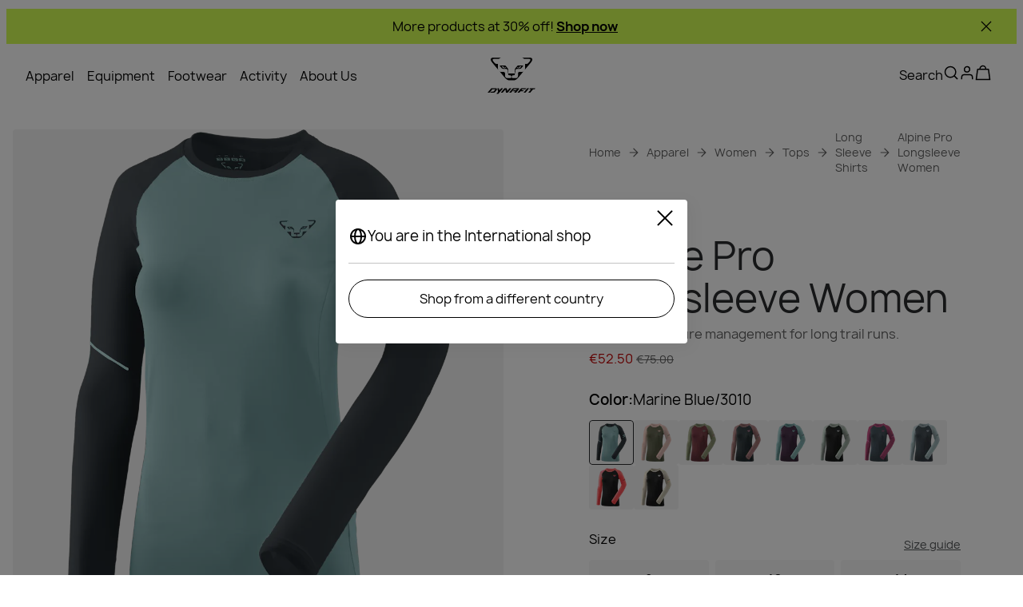

--- FILE ---
content_type: text/javascript; charset=utf-8
request_url: https://www.dynafit.com/_nuxt/CjMj9mQv.js
body_size: -273
content:
import{u as s}from"./Bu4lN12n.js";const o=()=>{const{locale:e}=s();return e.value==="en-US"},t={isUS:o};export{t as s};


--- FILE ---
content_type: text/javascript; charset=utf-8
request_url: https://www.dynafit.com/_nuxt/CvbEWB8M.js
body_size: 232
content:
import{C as l,j as _,z as P,aS as i,bt as y,bu as m,aU as p,aV as v,bs as A}from"./Bu4lN12n.js";import{d as o,e as C,b as c,p as b}from"./C-d360Ke.js";function k(t){return Number(t.replace(/[$£€]/g,"").replace(/,/g,"."))}function w(t,e,r){const a=[];if(!(t!=null&&t.length)||!e)return a;function s(u,d){var f;for(const n of u){if(r(n)===r(d))return a.push({path:r(n),label:n.label}),!0;if((f=n==null?void 0:n.categories)!=null&&f.length&&s(n.categories,d))return a.unshift({path:r(n),label:n.label}),!0}return!1}return s(t,e),a}function N(t){return Object.fromEntries(Object.entries(t).filter(([e,r])=>r!==void 0))}const g=async(t=l.HEADER_NAVIGATION_CONTENT,e=!0)=>{const r=_(),{data:a,error:s}=await P({key:t,options:{key:"category-tree",lazy:e,getCachedData(u){return r.payload.data[u]||r.static.data[u]}}});return{data:a,error:s}};function E({data:t,isAuthenticated:e,breadcrumb:r,currency:a}){const s=i(c,m("view_item",e,t,r,a),b("ViewContent",t,a));o(s)}function T({data:t}){p(v()),p(A("PDP",{productKey:t.key,productName:t.name}))}function F({data:t,isAuthenticated:e,breadcrumb:r,currency:a}){const s=i(c,m("add_to_cart",e,t,r,a),b("AddToCart",t,a));o(s)}function V(t){const e=i(c,y(t),C());o(e)}function I(t,e){o({...c,ga4_event:t,...e?{ga4_parameter_1_name:"module_id",ga4_parameter_1_value:e}:{}})}export{w as a,I as b,E as c,T as d,F as e,k as g,N as s,V as t,g as u};


--- FILE ---
content_type: text/javascript; charset=utf-8
request_url: https://www.dynafit.com/_nuxt/Bc8Gb7cs.js
body_size: -45
content:
import{c as t,o as r,s as o}from"./Bu4lN12n.js";const s={xmlns:"http://www.w3.org/2000/svg",fill:"none",viewBox:"0 0 24 24"};function l(n,e){return r(),t("svg",s,e[0]||(e[0]=[o("path",{stroke:"currentColor","stroke-width":"2",d:"M21 12a8.97 8.97 0 0 1-2.701 6.429A9 9 0 1 1 21 12Z"},null,-1),o("path",{stroke:"currentColor","stroke-width":"2",d:"M16 12c0 2.518-.46 4.795-1.2 6.429C14.077 20.019 13.09 21 12 21c-2.21 0-4-4.03-4-9s1.79-9 4-9 4 4.03 4 9ZM3 12h18"},null,-1)]))}const c={render:l};export{c as default,l as render};


--- FILE ---
content_type: text/javascript; charset=utf-8
request_url: https://www.dynafit.com/_nuxt/pEaEeEL0.js
body_size: 83
content:
import{d as l,D as f,c as m,o,K as p,f as u,af as t,b as s,e as a,ae as d,bi as h,A as _}from"./Bu4lN12n.js";const g=["href"],k=l({__name:"UiLink",props:{to:{},iconLeft:{},iconRight:{}},setup(i){const r=i,c=f(()=>h.sanitizeUrl(r.to));return(e,L)=>{const n=d;return o(),m("a",p({"data-testid":"ui-link",href:u(c)},e.$attrs),[t(e.$slots,"icon-left",{},()=>[e.iconLeft?(o(),s(n,{key:e.iconLeft,name:e.iconLeft,class:"icon-left"},null,8,["name"])):a("",!0)],!0),t(e.$slots,"default",{},void 0,!0),t(e.$slots,"icon-right",{},()=>[e.iconRight?(o(),s(n,{key:e.iconRight,name:e.iconRight,class:"icon-right"},null,8,["name"])):a("",!0)],!0)],16,g)}}}),R=_(k,[["__scopeId","data-v-92178038"]]);export{R as _};


--- FILE ---
content_type: text/javascript; charset=utf-8
request_url: https://www.dynafit.com/_nuxt/RLTAdzD1.js
body_size: 173
content:
import{_}from"./wVMdA108.js";import{d as y,a2 as f,b as i,o,a as n,E as v,c as b,e as d,f as l,K as k,s,y as $,ae as h,af as B,bE as C,bG as O,A as U}from"./Bu4lN12n.js";import"./CF1CHlLX.js";const S=["data-testid"],T={class:"dialog",tabindex:"0"},g={class:"flyout-close"},E={class:"title"},I={class:"body"},K=y({__name:"UiSideFlyOut",props:{modalKey:{},title:{},dataTestid:{},theme:{default:"cart"}},emits:["close"],setup(c){const r=c,{isModalOpen:a}=f(r.modalKey);return(e,t)=>{const m=_,p=h;return o(),i(O,{to:"body"},[n(C,{name:"active"},{default:v(()=>[l(a)?(o(),b("div",k({key:0,class:["flyout",e.theme],"data-testid":e.dataTestid},e.$attrs),[l(a)?(o(),i(m,{key:0,onOnClick:t[0]||(t[0]=u=>e.$emit("close"))})):d("",!0),s("div",T,[s("div",g,[s("div",E,$(e.title),1),n(p,{class:"close-button",name:"close","data-testid":"close-flyout",onClick:t[1]||(t[1]=u=>e.$emit("close"))})]),s("div",I,[B(e.$slots,"flyoutBody",{},void 0,!0)])])],16,S)):d("",!0)]),_:3})])}}}),M=U(K,[["__scopeId","data-v-02a35367"]]);export{M as default};


--- FILE ---
content_type: text/javascript; charset=utf-8
request_url: https://www.dynafit.com/_nuxt/CNLYHG1h.js
body_size: -193
content:
import{d as o,c as a,o as t,H as s,A as n}from"./Bu4lN12n.js";const r=o({__name:"UiSeparator",props:{light:{type:Boolean}},setup(_){return(e,p)=>(t(),a("div",{class:s(["ui-separator",{light:e.light}])},null,2))}}),l=n(r,[["__scopeId","data-v-f7b321ec"]]);export{l as _};


--- FILE ---
content_type: text/javascript; charset=utf-8
request_url: https://www.dynafit.com/_nuxt/C3ljtNsY.js
body_size: 415
content:
const __vite__mapDeps=(i,m=__vite__mapDeps,d=(m.f||(m.f=["./C6ZzEGTu.js","./Bu4lN12n.js","./entry.BPHetui9.css","./UiInputError.CFCtjZCG.css"])))=>i.map(i=>d[i]);
import{d as b,bN as f,r as k,D as h,c as n,o,s as l,b as B,e as u,H as m,f as t,K as V,y as w,J as c,a as y,ae as _,S as C,T as M,A as E}from"./Bu4lN12n.js";const I=C(()=>M(()=>import("./C6ZzEGTu.js"),__vite__mapDeps([0,1,2,3]),import.meta.url).then(r=>r.default||r)),$={class:"ui-input"},A=["aria-invalid","value","type"],N=b({__name:"UiInput",props:{errorMessage:{},modelValue:{},showButton:{type:Boolean},hideErrorMessage:{type:Boolean}},emits:["on-click","update:modelValue"],setup(r){const i=f(),s=k(),p=h(()=>({required:i.required})),g=()=>{s.value=s.value==="text"?"password":"text"};return(e,a)=>{const v=I;return o(),n("div",$,[l("div",{class:m(["form",t(p)])},[l("input",V(t(i),{"aria-invalid":!!e.errorMessage,value:e.modelValue,type:t(s)??e.$attrs.type,onInput:a[0]||(a[0]=d=>e.$emit("update:modelValue",d.target.value))}),null,16,A),l("label",{class:m(t(p))},w(e.$attrs.label),3),e.showButton?(o(),n("button",{key:0,class:"input-button",type:"button",onClick:a[1]||(a[1]=c(d=>e.$emit("on-click"),["prevent"]))},[y(_,{name:"arrow-right"})])):u("",!0),e.$attrs.type==="password"?(o(),n("button",{key:1,"data-testid":"secure-input-toggle",class:"input-button",type:"button",onClick:c(g,["prevent"])},[y(_,{name:t(s)==="text"?"eye-hide":"eye-show"},null,8,["name"])])):u("",!0)],2),!e.hideErrorMessage&&e.errorMessage?(o(),B(v,{key:0,class:"error","data-testid":"ui-error",message:e.errorMessage},null,8,["message"])):u("",!0)])}}}),D=E(N,[["__scopeId","data-v-778ab552"]]);export{D as _};


--- FILE ---
content_type: text/javascript; charset=utf-8
request_url: https://www.dynafit.com/_nuxt/uvGa3LF8.js
body_size: 405
content:
import{d as b,a2 as k,D as h,c as n,o as a,s as m,b as p,e as i,af as r,by as c,f as o,bG as w,bq as $,H as g,a as C,ae as B,A as K}from"./Bu4lN12n.js";import{_ as M}from"./CNLYHG1h.js";import{_ as D}from"./wVMdA108.js";const N={class:"wrapper"},O={key:0,class:"modal-title","data-testid":"modal-title"},P={class:"modal-wrapper"},S={key:0,class:"header"},V={class:"body"},z={key:2,class:"footer"},I=b({__name:"UiModal",props:{fullscreen:{type:Boolean,default:!1},disablePadding:{type:Boolean,default:!1},modalKey:{},width:{default:void 0},height:{default:void 0}},setup(y){const d=y,{openModal:u,closeModal:l,isModalOpen:f}=k(d.modalKey),v=h(()=>!!(d.width||d.height)),_=h(()=>{const e={};return d.width&&(e["--custom-modal-width"]=d.width),d.height&&(e["--custom-modal-height"]=d.height),e});return(e,s)=>(a(),n("div",N,[m("div",{class:"show-modal",tabindex:"0",onClick:s[0]||(s[0]=(...t)=>o(u)&&o(u)(...t)),onKeyup:[s[1]||(s[1]=c((...t)=>o(l)&&o(l)(...t),["esc"])),s[2]||(s[2]=c((...t)=>o(u)&&o(u)(...t),["space"]))]},[r(e.$slots,"showModal",{},void 0,!0)],32),o(f)?(a(),p(D,{key:0,onOnClick:o(l)},null,8,["onOnClick"])):i("",!0),(a(),p(w,{to:"body"},[o(f)?(a(),n("div",{key:0,class:g(["modal",{fullscreen:e.fullscreen,disablePadding:e.disablePadding,"has-custom-dimensions":o(v),[e.modalKey]:!0}]),style:$(o(_)),"data-testid":"modal-container"},[e.$slots.title?(a(),n("div",O,[r(e.$slots,"title",{},void 0,!0)])):i("",!0),m("div",{class:"close-button",onClick:s[3]||(s[3]=(...t)=>o(l)&&o(l)(...t)),onKeyup:s[4]||(s[4]=c((...t)=>o(l)&&o(l)(...t),["space"]))},[C(B,{name:"close","data-testid":"close-modal",tabindex:"0"})],32),m("div",P,[e.$slots.header?(a(),n("div",S,[r(e.$slots,"header",{},void 0,!0)])):i("",!0),e.$slots.header?(a(),p(M,{key:1,light:!0})):i("",!0),m("div",V,[r(e.$slots,"body",{},void 0,!0)]),e.$slots.footer?(a(),n("div",z,[r(e.$slots,"footer",{},void 0,!0)])):i("",!0)])],6)):i("",!0)]))]))}}),E=K(I,[["__scopeId","data-v-040e5811"]]);export{E as _};


--- FILE ---
content_type: text/javascript; charset=utf-8
request_url: https://www.dynafit.com/_nuxt/D1rhclpm.js
body_size: 461
content:
import{c as e,o,s}from"./Bu4lN12n.js";const a={xmlns:"http://www.w3.org/2000/svg",fill:"none",viewBox:"0 0 40 40"};function t(r,c){return o(),e("svg",a,c[0]||(c[0]=[s("path",{fill:"currentColor",d:"M20 0c-5.433 0-6.112.025-8.245.12-2.13.1-3.58.435-4.855.93a9.8 9.8 0 0 0-3.543 2.307A9.76 9.76 0 0 0 1.05 6.9C.555 8.175.218 9.625.12 11.755.02 13.888 0 14.567 0 20s.025 6.112.12 8.245c.1 2.128.435 3.58.93 4.855a9.8 9.8 0 0 0 2.307 3.543A9.8 9.8 0 0 0 6.9 38.95c1.277.493 2.727.832 4.855.93 2.133.1 2.812.12 8.245.12s6.112-.025 8.245-.12c2.128-.1 3.58-.437 4.855-.93a9.8 9.8 0 0 0 3.543-2.307A9.8 9.8 0 0 0 38.95 33.1c.493-1.275.832-2.727.93-4.855.1-2.133.12-2.812.12-8.245s-.025-6.112-.12-8.245c-.1-2.128-.437-3.582-.93-4.855a9.8 9.8 0 0 0-2.307-3.543A9.74 9.74 0 0 0 33.1 1.05C31.825.555 30.373.218 28.245.12 26.112.02 25.433 0 20 0m0 3.6c5.338 0 5.975.027 8.083.118 1.95.092 3.009.415 3.712.692.937.362 1.6.795 2.303 1.493a6.2 6.2 0 0 1 1.494 2.302c.273.703.6 1.762.688 3.712.095 2.11.117 2.743.117 8.083s-.025 5.975-.124 8.083c-.101 1.95-.426 3.009-.701 3.712-.374.937-.799 1.6-1.499 2.303-.698.699-1.373 1.132-2.3 1.494-.7.273-1.775.6-3.725.688-2.123.095-2.748.117-8.098.117-5.352 0-5.977-.025-8.098-.124-1.952-.101-3.027-.426-3.727-.701-.948-.374-1.6-.799-2.298-1.499-.702-.698-1.15-1.373-1.5-2.3-.275-.7-.599-1.775-.7-3.725-.075-2.1-.102-2.748-.102-8.073 0-5.327.027-5.977.102-8.102.101-1.95.425-3.023.7-3.723.35-.95.798-1.6 1.5-2.302.698-.698 1.35-1.148 2.298-1.496.7-.277 1.752-.602 3.702-.702 2.125-.075 2.75-.1 8.098-.1zm0 6.13c-5.675 0-10.27 4.6-10.27 10.27 0 5.675 4.6 10.27 10.27 10.27 5.675 0 10.27-4.6 10.27-10.27 0-5.675-4.6-10.27-10.27-10.27m0 16.937A6.665 6.665 0 0 1 13.333 20 6.665 6.665 0 0 1 20 13.333 6.665 6.665 0 0 1 26.667 20 6.665 6.665 0 0 1 20 26.667M33.077 9.325c0 1.325-1.077 2.4-2.4 2.4a2.4 2.4 0 0 1-2.4-2.4 2.4 2.4 0 0 1 2.4-2.398 2.4 2.4 0 0 1 2.4 2.398"},null,-1)]))}const l={render:t};export{l as default,t as render};
